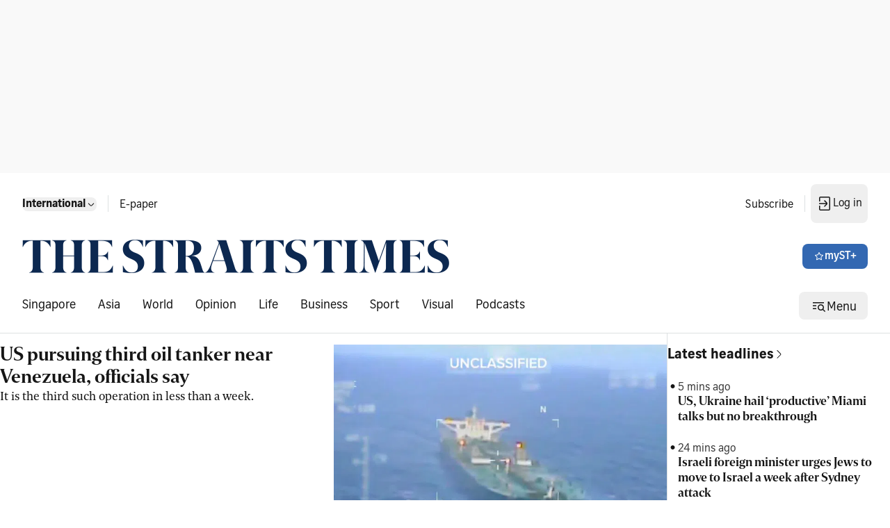

--- FILE ---
content_type: application/javascript; charset=utf-8
request_url: https://fundingchoicesmessages.google.com/f/AGSKWxUu7WPjZE7bZwamaA0Q_n4WA2DjsbrBb1SRYaJit68doFjUUW0OZEd8aOnQrNUtZVD7YJrRIk2XhzhS7cQ-lR1xVAPvPKMJ3y1ffr0yGdNhhjJYclPkJ4PUduRWah_N6N9fppVpEkPrO3-4k80cQtRXndD9u-bgdrBu0fygG75foJ2znESv0knqofsK/_.com/ss/ad//adrobot./innerads./adplayer-/ad300home.
body_size: -1289
content:
window['b7a37741-3159-4e77-a60d-b24059938541'] = true;